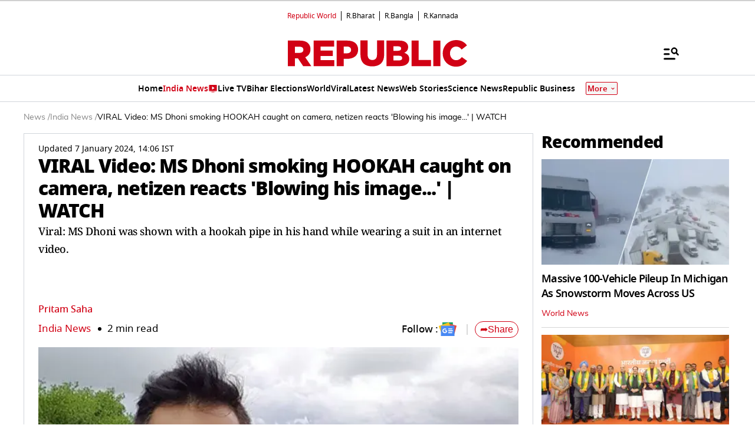

--- FILE ---
content_type: text/html; charset=utf-8
request_url: https://www.google.com/recaptcha/api2/aframe
body_size: 148
content:
<!DOCTYPE HTML><html><head><meta http-equiv="content-type" content="text/html; charset=UTF-8"></head><body><script nonce="cR94hnqWkyRQyEj89jiMUw">/** Anti-fraud and anti-abuse applications only. See google.com/recaptcha */ try{var clients={'sodar':'https://pagead2.googlesyndication.com/pagead/sodar?'};window.addEventListener("message",function(a){try{if(a.source===window.parent){var b=JSON.parse(a.data);var c=clients[b['id']];if(c){var d=document.createElement('img');d.src=c+b['params']+'&rc='+(localStorage.getItem("rc::a")?sessionStorage.getItem("rc::b"):"");window.document.body.appendChild(d);sessionStorage.setItem("rc::e",parseInt(sessionStorage.getItem("rc::e")||0)+1);localStorage.setItem("rc::h",'1768880965129');}}}catch(b){}});window.parent.postMessage("_grecaptcha_ready", "*");}catch(b){}</script></body></html>

--- FILE ---
content_type: application/javascript; charset=utf-8
request_url: https://fundingchoicesmessages.google.com/f/AGSKWxVWgY4LIHbZIRFSu1rp6saXdeqpOgBj23XpH3T5-gqrO20zwst41y3i2IO3Z2lUu43SgvUrV6Ap4LObQUPE99Hi-0_Ffj8dgWob8vz11dhP387LEZj56QPygU-AGba9HyxkRlNFqM7vNbl2yIIkbjq_fwJgncb-vkH_VPAhiWG9qUMw4kuVKRyxHOo8/_/150x200-/ads-blogs-/articleSponsorDeriv_/ad_count./ads10.
body_size: -1290
content:
window['e49a5731-2777-487e-a96c-1e899bd0c754'] = true;